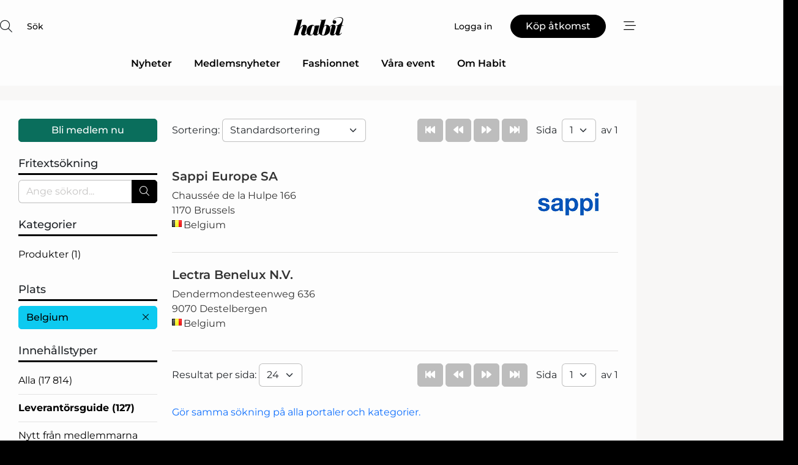

--- FILE ---
content_type: text/html; charset=utf-8
request_url: https://www.google.com/recaptcha/api2/anchor?ar=1&k=6LdasRwUAAAAAOAWkvok94EmD1GjREqoghAriL9L&co=aHR0cHM6Ly93d3cuaGFiaXQuc2U6NDQz&hl=sv&v=PoyoqOPhxBO7pBk68S4YbpHZ&size=normal&anchor-ms=20000&execute-ms=30000&cb=p37lv7lwfepe
body_size: 49434
content:
<!DOCTYPE HTML><html dir="ltr" lang="sv"><head><meta http-equiv="Content-Type" content="text/html; charset=UTF-8">
<meta http-equiv="X-UA-Compatible" content="IE=edge">
<title>reCAPTCHA</title>
<style type="text/css">
/* cyrillic-ext */
@font-face {
  font-family: 'Roboto';
  font-style: normal;
  font-weight: 400;
  font-stretch: 100%;
  src: url(//fonts.gstatic.com/s/roboto/v48/KFO7CnqEu92Fr1ME7kSn66aGLdTylUAMa3GUBHMdazTgWw.woff2) format('woff2');
  unicode-range: U+0460-052F, U+1C80-1C8A, U+20B4, U+2DE0-2DFF, U+A640-A69F, U+FE2E-FE2F;
}
/* cyrillic */
@font-face {
  font-family: 'Roboto';
  font-style: normal;
  font-weight: 400;
  font-stretch: 100%;
  src: url(//fonts.gstatic.com/s/roboto/v48/KFO7CnqEu92Fr1ME7kSn66aGLdTylUAMa3iUBHMdazTgWw.woff2) format('woff2');
  unicode-range: U+0301, U+0400-045F, U+0490-0491, U+04B0-04B1, U+2116;
}
/* greek-ext */
@font-face {
  font-family: 'Roboto';
  font-style: normal;
  font-weight: 400;
  font-stretch: 100%;
  src: url(//fonts.gstatic.com/s/roboto/v48/KFO7CnqEu92Fr1ME7kSn66aGLdTylUAMa3CUBHMdazTgWw.woff2) format('woff2');
  unicode-range: U+1F00-1FFF;
}
/* greek */
@font-face {
  font-family: 'Roboto';
  font-style: normal;
  font-weight: 400;
  font-stretch: 100%;
  src: url(//fonts.gstatic.com/s/roboto/v48/KFO7CnqEu92Fr1ME7kSn66aGLdTylUAMa3-UBHMdazTgWw.woff2) format('woff2');
  unicode-range: U+0370-0377, U+037A-037F, U+0384-038A, U+038C, U+038E-03A1, U+03A3-03FF;
}
/* math */
@font-face {
  font-family: 'Roboto';
  font-style: normal;
  font-weight: 400;
  font-stretch: 100%;
  src: url(//fonts.gstatic.com/s/roboto/v48/KFO7CnqEu92Fr1ME7kSn66aGLdTylUAMawCUBHMdazTgWw.woff2) format('woff2');
  unicode-range: U+0302-0303, U+0305, U+0307-0308, U+0310, U+0312, U+0315, U+031A, U+0326-0327, U+032C, U+032F-0330, U+0332-0333, U+0338, U+033A, U+0346, U+034D, U+0391-03A1, U+03A3-03A9, U+03B1-03C9, U+03D1, U+03D5-03D6, U+03F0-03F1, U+03F4-03F5, U+2016-2017, U+2034-2038, U+203C, U+2040, U+2043, U+2047, U+2050, U+2057, U+205F, U+2070-2071, U+2074-208E, U+2090-209C, U+20D0-20DC, U+20E1, U+20E5-20EF, U+2100-2112, U+2114-2115, U+2117-2121, U+2123-214F, U+2190, U+2192, U+2194-21AE, U+21B0-21E5, U+21F1-21F2, U+21F4-2211, U+2213-2214, U+2216-22FF, U+2308-230B, U+2310, U+2319, U+231C-2321, U+2336-237A, U+237C, U+2395, U+239B-23B7, U+23D0, U+23DC-23E1, U+2474-2475, U+25AF, U+25B3, U+25B7, U+25BD, U+25C1, U+25CA, U+25CC, U+25FB, U+266D-266F, U+27C0-27FF, U+2900-2AFF, U+2B0E-2B11, U+2B30-2B4C, U+2BFE, U+3030, U+FF5B, U+FF5D, U+1D400-1D7FF, U+1EE00-1EEFF;
}
/* symbols */
@font-face {
  font-family: 'Roboto';
  font-style: normal;
  font-weight: 400;
  font-stretch: 100%;
  src: url(//fonts.gstatic.com/s/roboto/v48/KFO7CnqEu92Fr1ME7kSn66aGLdTylUAMaxKUBHMdazTgWw.woff2) format('woff2');
  unicode-range: U+0001-000C, U+000E-001F, U+007F-009F, U+20DD-20E0, U+20E2-20E4, U+2150-218F, U+2190, U+2192, U+2194-2199, U+21AF, U+21E6-21F0, U+21F3, U+2218-2219, U+2299, U+22C4-22C6, U+2300-243F, U+2440-244A, U+2460-24FF, U+25A0-27BF, U+2800-28FF, U+2921-2922, U+2981, U+29BF, U+29EB, U+2B00-2BFF, U+4DC0-4DFF, U+FFF9-FFFB, U+10140-1018E, U+10190-1019C, U+101A0, U+101D0-101FD, U+102E0-102FB, U+10E60-10E7E, U+1D2C0-1D2D3, U+1D2E0-1D37F, U+1F000-1F0FF, U+1F100-1F1AD, U+1F1E6-1F1FF, U+1F30D-1F30F, U+1F315, U+1F31C, U+1F31E, U+1F320-1F32C, U+1F336, U+1F378, U+1F37D, U+1F382, U+1F393-1F39F, U+1F3A7-1F3A8, U+1F3AC-1F3AF, U+1F3C2, U+1F3C4-1F3C6, U+1F3CA-1F3CE, U+1F3D4-1F3E0, U+1F3ED, U+1F3F1-1F3F3, U+1F3F5-1F3F7, U+1F408, U+1F415, U+1F41F, U+1F426, U+1F43F, U+1F441-1F442, U+1F444, U+1F446-1F449, U+1F44C-1F44E, U+1F453, U+1F46A, U+1F47D, U+1F4A3, U+1F4B0, U+1F4B3, U+1F4B9, U+1F4BB, U+1F4BF, U+1F4C8-1F4CB, U+1F4D6, U+1F4DA, U+1F4DF, U+1F4E3-1F4E6, U+1F4EA-1F4ED, U+1F4F7, U+1F4F9-1F4FB, U+1F4FD-1F4FE, U+1F503, U+1F507-1F50B, U+1F50D, U+1F512-1F513, U+1F53E-1F54A, U+1F54F-1F5FA, U+1F610, U+1F650-1F67F, U+1F687, U+1F68D, U+1F691, U+1F694, U+1F698, U+1F6AD, U+1F6B2, U+1F6B9-1F6BA, U+1F6BC, U+1F6C6-1F6CF, U+1F6D3-1F6D7, U+1F6E0-1F6EA, U+1F6F0-1F6F3, U+1F6F7-1F6FC, U+1F700-1F7FF, U+1F800-1F80B, U+1F810-1F847, U+1F850-1F859, U+1F860-1F887, U+1F890-1F8AD, U+1F8B0-1F8BB, U+1F8C0-1F8C1, U+1F900-1F90B, U+1F93B, U+1F946, U+1F984, U+1F996, U+1F9E9, U+1FA00-1FA6F, U+1FA70-1FA7C, U+1FA80-1FA89, U+1FA8F-1FAC6, U+1FACE-1FADC, U+1FADF-1FAE9, U+1FAF0-1FAF8, U+1FB00-1FBFF;
}
/* vietnamese */
@font-face {
  font-family: 'Roboto';
  font-style: normal;
  font-weight: 400;
  font-stretch: 100%;
  src: url(//fonts.gstatic.com/s/roboto/v48/KFO7CnqEu92Fr1ME7kSn66aGLdTylUAMa3OUBHMdazTgWw.woff2) format('woff2');
  unicode-range: U+0102-0103, U+0110-0111, U+0128-0129, U+0168-0169, U+01A0-01A1, U+01AF-01B0, U+0300-0301, U+0303-0304, U+0308-0309, U+0323, U+0329, U+1EA0-1EF9, U+20AB;
}
/* latin-ext */
@font-face {
  font-family: 'Roboto';
  font-style: normal;
  font-weight: 400;
  font-stretch: 100%;
  src: url(//fonts.gstatic.com/s/roboto/v48/KFO7CnqEu92Fr1ME7kSn66aGLdTylUAMa3KUBHMdazTgWw.woff2) format('woff2');
  unicode-range: U+0100-02BA, U+02BD-02C5, U+02C7-02CC, U+02CE-02D7, U+02DD-02FF, U+0304, U+0308, U+0329, U+1D00-1DBF, U+1E00-1E9F, U+1EF2-1EFF, U+2020, U+20A0-20AB, U+20AD-20C0, U+2113, U+2C60-2C7F, U+A720-A7FF;
}
/* latin */
@font-face {
  font-family: 'Roboto';
  font-style: normal;
  font-weight: 400;
  font-stretch: 100%;
  src: url(//fonts.gstatic.com/s/roboto/v48/KFO7CnqEu92Fr1ME7kSn66aGLdTylUAMa3yUBHMdazQ.woff2) format('woff2');
  unicode-range: U+0000-00FF, U+0131, U+0152-0153, U+02BB-02BC, U+02C6, U+02DA, U+02DC, U+0304, U+0308, U+0329, U+2000-206F, U+20AC, U+2122, U+2191, U+2193, U+2212, U+2215, U+FEFF, U+FFFD;
}
/* cyrillic-ext */
@font-face {
  font-family: 'Roboto';
  font-style: normal;
  font-weight: 500;
  font-stretch: 100%;
  src: url(//fonts.gstatic.com/s/roboto/v48/KFO7CnqEu92Fr1ME7kSn66aGLdTylUAMa3GUBHMdazTgWw.woff2) format('woff2');
  unicode-range: U+0460-052F, U+1C80-1C8A, U+20B4, U+2DE0-2DFF, U+A640-A69F, U+FE2E-FE2F;
}
/* cyrillic */
@font-face {
  font-family: 'Roboto';
  font-style: normal;
  font-weight: 500;
  font-stretch: 100%;
  src: url(//fonts.gstatic.com/s/roboto/v48/KFO7CnqEu92Fr1ME7kSn66aGLdTylUAMa3iUBHMdazTgWw.woff2) format('woff2');
  unicode-range: U+0301, U+0400-045F, U+0490-0491, U+04B0-04B1, U+2116;
}
/* greek-ext */
@font-face {
  font-family: 'Roboto';
  font-style: normal;
  font-weight: 500;
  font-stretch: 100%;
  src: url(//fonts.gstatic.com/s/roboto/v48/KFO7CnqEu92Fr1ME7kSn66aGLdTylUAMa3CUBHMdazTgWw.woff2) format('woff2');
  unicode-range: U+1F00-1FFF;
}
/* greek */
@font-face {
  font-family: 'Roboto';
  font-style: normal;
  font-weight: 500;
  font-stretch: 100%;
  src: url(//fonts.gstatic.com/s/roboto/v48/KFO7CnqEu92Fr1ME7kSn66aGLdTylUAMa3-UBHMdazTgWw.woff2) format('woff2');
  unicode-range: U+0370-0377, U+037A-037F, U+0384-038A, U+038C, U+038E-03A1, U+03A3-03FF;
}
/* math */
@font-face {
  font-family: 'Roboto';
  font-style: normal;
  font-weight: 500;
  font-stretch: 100%;
  src: url(//fonts.gstatic.com/s/roboto/v48/KFO7CnqEu92Fr1ME7kSn66aGLdTylUAMawCUBHMdazTgWw.woff2) format('woff2');
  unicode-range: U+0302-0303, U+0305, U+0307-0308, U+0310, U+0312, U+0315, U+031A, U+0326-0327, U+032C, U+032F-0330, U+0332-0333, U+0338, U+033A, U+0346, U+034D, U+0391-03A1, U+03A3-03A9, U+03B1-03C9, U+03D1, U+03D5-03D6, U+03F0-03F1, U+03F4-03F5, U+2016-2017, U+2034-2038, U+203C, U+2040, U+2043, U+2047, U+2050, U+2057, U+205F, U+2070-2071, U+2074-208E, U+2090-209C, U+20D0-20DC, U+20E1, U+20E5-20EF, U+2100-2112, U+2114-2115, U+2117-2121, U+2123-214F, U+2190, U+2192, U+2194-21AE, U+21B0-21E5, U+21F1-21F2, U+21F4-2211, U+2213-2214, U+2216-22FF, U+2308-230B, U+2310, U+2319, U+231C-2321, U+2336-237A, U+237C, U+2395, U+239B-23B7, U+23D0, U+23DC-23E1, U+2474-2475, U+25AF, U+25B3, U+25B7, U+25BD, U+25C1, U+25CA, U+25CC, U+25FB, U+266D-266F, U+27C0-27FF, U+2900-2AFF, U+2B0E-2B11, U+2B30-2B4C, U+2BFE, U+3030, U+FF5B, U+FF5D, U+1D400-1D7FF, U+1EE00-1EEFF;
}
/* symbols */
@font-face {
  font-family: 'Roboto';
  font-style: normal;
  font-weight: 500;
  font-stretch: 100%;
  src: url(//fonts.gstatic.com/s/roboto/v48/KFO7CnqEu92Fr1ME7kSn66aGLdTylUAMaxKUBHMdazTgWw.woff2) format('woff2');
  unicode-range: U+0001-000C, U+000E-001F, U+007F-009F, U+20DD-20E0, U+20E2-20E4, U+2150-218F, U+2190, U+2192, U+2194-2199, U+21AF, U+21E6-21F0, U+21F3, U+2218-2219, U+2299, U+22C4-22C6, U+2300-243F, U+2440-244A, U+2460-24FF, U+25A0-27BF, U+2800-28FF, U+2921-2922, U+2981, U+29BF, U+29EB, U+2B00-2BFF, U+4DC0-4DFF, U+FFF9-FFFB, U+10140-1018E, U+10190-1019C, U+101A0, U+101D0-101FD, U+102E0-102FB, U+10E60-10E7E, U+1D2C0-1D2D3, U+1D2E0-1D37F, U+1F000-1F0FF, U+1F100-1F1AD, U+1F1E6-1F1FF, U+1F30D-1F30F, U+1F315, U+1F31C, U+1F31E, U+1F320-1F32C, U+1F336, U+1F378, U+1F37D, U+1F382, U+1F393-1F39F, U+1F3A7-1F3A8, U+1F3AC-1F3AF, U+1F3C2, U+1F3C4-1F3C6, U+1F3CA-1F3CE, U+1F3D4-1F3E0, U+1F3ED, U+1F3F1-1F3F3, U+1F3F5-1F3F7, U+1F408, U+1F415, U+1F41F, U+1F426, U+1F43F, U+1F441-1F442, U+1F444, U+1F446-1F449, U+1F44C-1F44E, U+1F453, U+1F46A, U+1F47D, U+1F4A3, U+1F4B0, U+1F4B3, U+1F4B9, U+1F4BB, U+1F4BF, U+1F4C8-1F4CB, U+1F4D6, U+1F4DA, U+1F4DF, U+1F4E3-1F4E6, U+1F4EA-1F4ED, U+1F4F7, U+1F4F9-1F4FB, U+1F4FD-1F4FE, U+1F503, U+1F507-1F50B, U+1F50D, U+1F512-1F513, U+1F53E-1F54A, U+1F54F-1F5FA, U+1F610, U+1F650-1F67F, U+1F687, U+1F68D, U+1F691, U+1F694, U+1F698, U+1F6AD, U+1F6B2, U+1F6B9-1F6BA, U+1F6BC, U+1F6C6-1F6CF, U+1F6D3-1F6D7, U+1F6E0-1F6EA, U+1F6F0-1F6F3, U+1F6F7-1F6FC, U+1F700-1F7FF, U+1F800-1F80B, U+1F810-1F847, U+1F850-1F859, U+1F860-1F887, U+1F890-1F8AD, U+1F8B0-1F8BB, U+1F8C0-1F8C1, U+1F900-1F90B, U+1F93B, U+1F946, U+1F984, U+1F996, U+1F9E9, U+1FA00-1FA6F, U+1FA70-1FA7C, U+1FA80-1FA89, U+1FA8F-1FAC6, U+1FACE-1FADC, U+1FADF-1FAE9, U+1FAF0-1FAF8, U+1FB00-1FBFF;
}
/* vietnamese */
@font-face {
  font-family: 'Roboto';
  font-style: normal;
  font-weight: 500;
  font-stretch: 100%;
  src: url(//fonts.gstatic.com/s/roboto/v48/KFO7CnqEu92Fr1ME7kSn66aGLdTylUAMa3OUBHMdazTgWw.woff2) format('woff2');
  unicode-range: U+0102-0103, U+0110-0111, U+0128-0129, U+0168-0169, U+01A0-01A1, U+01AF-01B0, U+0300-0301, U+0303-0304, U+0308-0309, U+0323, U+0329, U+1EA0-1EF9, U+20AB;
}
/* latin-ext */
@font-face {
  font-family: 'Roboto';
  font-style: normal;
  font-weight: 500;
  font-stretch: 100%;
  src: url(//fonts.gstatic.com/s/roboto/v48/KFO7CnqEu92Fr1ME7kSn66aGLdTylUAMa3KUBHMdazTgWw.woff2) format('woff2');
  unicode-range: U+0100-02BA, U+02BD-02C5, U+02C7-02CC, U+02CE-02D7, U+02DD-02FF, U+0304, U+0308, U+0329, U+1D00-1DBF, U+1E00-1E9F, U+1EF2-1EFF, U+2020, U+20A0-20AB, U+20AD-20C0, U+2113, U+2C60-2C7F, U+A720-A7FF;
}
/* latin */
@font-face {
  font-family: 'Roboto';
  font-style: normal;
  font-weight: 500;
  font-stretch: 100%;
  src: url(//fonts.gstatic.com/s/roboto/v48/KFO7CnqEu92Fr1ME7kSn66aGLdTylUAMa3yUBHMdazQ.woff2) format('woff2');
  unicode-range: U+0000-00FF, U+0131, U+0152-0153, U+02BB-02BC, U+02C6, U+02DA, U+02DC, U+0304, U+0308, U+0329, U+2000-206F, U+20AC, U+2122, U+2191, U+2193, U+2212, U+2215, U+FEFF, U+FFFD;
}
/* cyrillic-ext */
@font-face {
  font-family: 'Roboto';
  font-style: normal;
  font-weight: 900;
  font-stretch: 100%;
  src: url(//fonts.gstatic.com/s/roboto/v48/KFO7CnqEu92Fr1ME7kSn66aGLdTylUAMa3GUBHMdazTgWw.woff2) format('woff2');
  unicode-range: U+0460-052F, U+1C80-1C8A, U+20B4, U+2DE0-2DFF, U+A640-A69F, U+FE2E-FE2F;
}
/* cyrillic */
@font-face {
  font-family: 'Roboto';
  font-style: normal;
  font-weight: 900;
  font-stretch: 100%;
  src: url(//fonts.gstatic.com/s/roboto/v48/KFO7CnqEu92Fr1ME7kSn66aGLdTylUAMa3iUBHMdazTgWw.woff2) format('woff2');
  unicode-range: U+0301, U+0400-045F, U+0490-0491, U+04B0-04B1, U+2116;
}
/* greek-ext */
@font-face {
  font-family: 'Roboto';
  font-style: normal;
  font-weight: 900;
  font-stretch: 100%;
  src: url(//fonts.gstatic.com/s/roboto/v48/KFO7CnqEu92Fr1ME7kSn66aGLdTylUAMa3CUBHMdazTgWw.woff2) format('woff2');
  unicode-range: U+1F00-1FFF;
}
/* greek */
@font-face {
  font-family: 'Roboto';
  font-style: normal;
  font-weight: 900;
  font-stretch: 100%;
  src: url(//fonts.gstatic.com/s/roboto/v48/KFO7CnqEu92Fr1ME7kSn66aGLdTylUAMa3-UBHMdazTgWw.woff2) format('woff2');
  unicode-range: U+0370-0377, U+037A-037F, U+0384-038A, U+038C, U+038E-03A1, U+03A3-03FF;
}
/* math */
@font-face {
  font-family: 'Roboto';
  font-style: normal;
  font-weight: 900;
  font-stretch: 100%;
  src: url(//fonts.gstatic.com/s/roboto/v48/KFO7CnqEu92Fr1ME7kSn66aGLdTylUAMawCUBHMdazTgWw.woff2) format('woff2');
  unicode-range: U+0302-0303, U+0305, U+0307-0308, U+0310, U+0312, U+0315, U+031A, U+0326-0327, U+032C, U+032F-0330, U+0332-0333, U+0338, U+033A, U+0346, U+034D, U+0391-03A1, U+03A3-03A9, U+03B1-03C9, U+03D1, U+03D5-03D6, U+03F0-03F1, U+03F4-03F5, U+2016-2017, U+2034-2038, U+203C, U+2040, U+2043, U+2047, U+2050, U+2057, U+205F, U+2070-2071, U+2074-208E, U+2090-209C, U+20D0-20DC, U+20E1, U+20E5-20EF, U+2100-2112, U+2114-2115, U+2117-2121, U+2123-214F, U+2190, U+2192, U+2194-21AE, U+21B0-21E5, U+21F1-21F2, U+21F4-2211, U+2213-2214, U+2216-22FF, U+2308-230B, U+2310, U+2319, U+231C-2321, U+2336-237A, U+237C, U+2395, U+239B-23B7, U+23D0, U+23DC-23E1, U+2474-2475, U+25AF, U+25B3, U+25B7, U+25BD, U+25C1, U+25CA, U+25CC, U+25FB, U+266D-266F, U+27C0-27FF, U+2900-2AFF, U+2B0E-2B11, U+2B30-2B4C, U+2BFE, U+3030, U+FF5B, U+FF5D, U+1D400-1D7FF, U+1EE00-1EEFF;
}
/* symbols */
@font-face {
  font-family: 'Roboto';
  font-style: normal;
  font-weight: 900;
  font-stretch: 100%;
  src: url(//fonts.gstatic.com/s/roboto/v48/KFO7CnqEu92Fr1ME7kSn66aGLdTylUAMaxKUBHMdazTgWw.woff2) format('woff2');
  unicode-range: U+0001-000C, U+000E-001F, U+007F-009F, U+20DD-20E0, U+20E2-20E4, U+2150-218F, U+2190, U+2192, U+2194-2199, U+21AF, U+21E6-21F0, U+21F3, U+2218-2219, U+2299, U+22C4-22C6, U+2300-243F, U+2440-244A, U+2460-24FF, U+25A0-27BF, U+2800-28FF, U+2921-2922, U+2981, U+29BF, U+29EB, U+2B00-2BFF, U+4DC0-4DFF, U+FFF9-FFFB, U+10140-1018E, U+10190-1019C, U+101A0, U+101D0-101FD, U+102E0-102FB, U+10E60-10E7E, U+1D2C0-1D2D3, U+1D2E0-1D37F, U+1F000-1F0FF, U+1F100-1F1AD, U+1F1E6-1F1FF, U+1F30D-1F30F, U+1F315, U+1F31C, U+1F31E, U+1F320-1F32C, U+1F336, U+1F378, U+1F37D, U+1F382, U+1F393-1F39F, U+1F3A7-1F3A8, U+1F3AC-1F3AF, U+1F3C2, U+1F3C4-1F3C6, U+1F3CA-1F3CE, U+1F3D4-1F3E0, U+1F3ED, U+1F3F1-1F3F3, U+1F3F5-1F3F7, U+1F408, U+1F415, U+1F41F, U+1F426, U+1F43F, U+1F441-1F442, U+1F444, U+1F446-1F449, U+1F44C-1F44E, U+1F453, U+1F46A, U+1F47D, U+1F4A3, U+1F4B0, U+1F4B3, U+1F4B9, U+1F4BB, U+1F4BF, U+1F4C8-1F4CB, U+1F4D6, U+1F4DA, U+1F4DF, U+1F4E3-1F4E6, U+1F4EA-1F4ED, U+1F4F7, U+1F4F9-1F4FB, U+1F4FD-1F4FE, U+1F503, U+1F507-1F50B, U+1F50D, U+1F512-1F513, U+1F53E-1F54A, U+1F54F-1F5FA, U+1F610, U+1F650-1F67F, U+1F687, U+1F68D, U+1F691, U+1F694, U+1F698, U+1F6AD, U+1F6B2, U+1F6B9-1F6BA, U+1F6BC, U+1F6C6-1F6CF, U+1F6D3-1F6D7, U+1F6E0-1F6EA, U+1F6F0-1F6F3, U+1F6F7-1F6FC, U+1F700-1F7FF, U+1F800-1F80B, U+1F810-1F847, U+1F850-1F859, U+1F860-1F887, U+1F890-1F8AD, U+1F8B0-1F8BB, U+1F8C0-1F8C1, U+1F900-1F90B, U+1F93B, U+1F946, U+1F984, U+1F996, U+1F9E9, U+1FA00-1FA6F, U+1FA70-1FA7C, U+1FA80-1FA89, U+1FA8F-1FAC6, U+1FACE-1FADC, U+1FADF-1FAE9, U+1FAF0-1FAF8, U+1FB00-1FBFF;
}
/* vietnamese */
@font-face {
  font-family: 'Roboto';
  font-style: normal;
  font-weight: 900;
  font-stretch: 100%;
  src: url(//fonts.gstatic.com/s/roboto/v48/KFO7CnqEu92Fr1ME7kSn66aGLdTylUAMa3OUBHMdazTgWw.woff2) format('woff2');
  unicode-range: U+0102-0103, U+0110-0111, U+0128-0129, U+0168-0169, U+01A0-01A1, U+01AF-01B0, U+0300-0301, U+0303-0304, U+0308-0309, U+0323, U+0329, U+1EA0-1EF9, U+20AB;
}
/* latin-ext */
@font-face {
  font-family: 'Roboto';
  font-style: normal;
  font-weight: 900;
  font-stretch: 100%;
  src: url(//fonts.gstatic.com/s/roboto/v48/KFO7CnqEu92Fr1ME7kSn66aGLdTylUAMa3KUBHMdazTgWw.woff2) format('woff2');
  unicode-range: U+0100-02BA, U+02BD-02C5, U+02C7-02CC, U+02CE-02D7, U+02DD-02FF, U+0304, U+0308, U+0329, U+1D00-1DBF, U+1E00-1E9F, U+1EF2-1EFF, U+2020, U+20A0-20AB, U+20AD-20C0, U+2113, U+2C60-2C7F, U+A720-A7FF;
}
/* latin */
@font-face {
  font-family: 'Roboto';
  font-style: normal;
  font-weight: 900;
  font-stretch: 100%;
  src: url(//fonts.gstatic.com/s/roboto/v48/KFO7CnqEu92Fr1ME7kSn66aGLdTylUAMa3yUBHMdazQ.woff2) format('woff2');
  unicode-range: U+0000-00FF, U+0131, U+0152-0153, U+02BB-02BC, U+02C6, U+02DA, U+02DC, U+0304, U+0308, U+0329, U+2000-206F, U+20AC, U+2122, U+2191, U+2193, U+2212, U+2215, U+FEFF, U+FFFD;
}

</style>
<link rel="stylesheet" type="text/css" href="https://www.gstatic.com/recaptcha/releases/PoyoqOPhxBO7pBk68S4YbpHZ/styles__ltr.css">
<script nonce="Gly08R3DeSPh246xz-j2_A" type="text/javascript">window['__recaptcha_api'] = 'https://www.google.com/recaptcha/api2/';</script>
<script type="text/javascript" src="https://www.gstatic.com/recaptcha/releases/PoyoqOPhxBO7pBk68S4YbpHZ/recaptcha__sv.js" nonce="Gly08R3DeSPh246xz-j2_A">
      
    </script></head>
<body><div id="rc-anchor-alert" class="rc-anchor-alert"></div>
<input type="hidden" id="recaptcha-token" value="[base64]">
<script type="text/javascript" nonce="Gly08R3DeSPh246xz-j2_A">
      recaptcha.anchor.Main.init("[\x22ainput\x22,[\x22bgdata\x22,\x22\x22,\[base64]/[base64]/[base64]/[base64]/[base64]/UltsKytdPUU6KEU8MjA0OD9SW2wrK109RT4+NnwxOTI6KChFJjY0NTEyKT09NTUyOTYmJk0rMTxjLmxlbmd0aCYmKGMuY2hhckNvZGVBdChNKzEpJjY0NTEyKT09NTYzMjA/[base64]/[base64]/[base64]/[base64]/[base64]/[base64]/[base64]\x22,\[base64]\\u003d\x22,\x22HC53wpo9TsKFbMK7HwDDj2nDvMKULsOlesOvWsKmZmFCw484wpsvw4FxYsOBw4TCt13DlsOtw7fCj8Kyw4vChcKcw6XCh8OUw6/DiC5VTntDY8K+wp4yT2jCjQPDoDLCk8K8K8K4w60YbcKxAsKPecKOYGp4NcOYPWtoPyPCmzvDtDZrM8Ovw43DjMOuw6Y1K2zDgGEQwrDDlCLCs0BdwobDiMKaHDDDg1PCoMOCKHPDnlTCmcOxPsOoRcKuw53DqsKewos5w43CqcONfC/CnSDCjVjCg1Npw6rDoFAFf3IXCcOqZ8Kpw5XDt8KuAsOOwqkyNMO6wpnDpMKWw4fDkcK+wofCoA7CuArCuHdxIFzDvR/ChADCqsO7McKgdnY/JU3CisOIPX/DksO+w7HDtcORHTIKwoPDlQDDncKYw65pw7wOFsKfAsKqcMK6GRPDgk3CjcOkJE5Fw6lpwqtEwovDulsEcFc/OMOfw7FNRxXCncKQYsK4B8Kfw6xBw7PDvBTCvlnChR/DtMKVLcK1PWprKDJadcKgFsOgEcO1KXQRw6jCuG/DqcOcdsKVwpnCmcOHwqpsecKIwp3CsyrCkMKRwq3ClAtrwpthw7bCvsKxw5LCrn3Dmzg2wqvCrcKmw4wcwpXDvAkOwrDCmXJZNsOLGMO3w4diw512w57ClcOUAAlhw4hPw73CqGDDgFvDiV/Dg2wJw61iYsKmZX/DjCQmZXI2bcKUwpLCoSp1w4/Dg8O1w4zDhGNZJVUIw6LDskjDuks/[base64]/DjMKgw7TClcKKf8Omwo4qbg8uUyLClRjCgsOqGcKrb2zCg3xJfMKPwrh3w6ZfwqTCoMOnwp3CkMKCDcOQcAnDt8O5wr3Cu1dZwp8oRsKXw7hPUMOYG07DumvChjYJKMKraXLDgMKgwqrCrxHDhTrCq8KXf3FJwrbCjjzCi1PCkCB4FcKaWMO6HHrDp8KIwo/DpMK6cSzCpXU6PcOhC8OFwrlsw6zCk8OtMsKjw6TCrwfCog/Cr0URXsKeRTMmw6XCoRxGdsOSwqbChUzDozwcwqJOwr0zAk/CtkDDnE/[base64]/W8Ksw63CkMOGBDjCnsO+fMKLXcKowoknw5NFw6PCncOTw4l9wrjDmsKOwqclwrLDvEnDoyg2wosEwrlGw5zDuhxsFMK+w5/DjMOEek4DbMKFw59ow57DnGIlwp/DncKqwoHCrMKDwrbCk8OkPcKNwpppwqB4wptQw7vCizcXwpTClQ7DkUDDlT17QMOwwqprw7AjFMOYwqfDmMKAXxjDvydqXl/CgcOTNcOkwoDDuRHDlGQqY8Kyw71ww7FMBRM3w4nDpsKbYcOGWsKHwoF0wpfDkWLDjsO9fDXDuxvDsMO/w6FNNjvDh1ZZwqcNwrUuOlrDtMOvw7N9c1fCuMKkaArDsEEwwpzCgyDDrWzDpAwAworDuhXDvjVuEkBEw5LCjQfCusKSc1xKQ8KWXlTCvcK8w63DghHDmsKNUmpfw6dXwpdTYB7CpCvDiMOuw4orw47CqDXDmgpfwp/DnQthB2MjwpR2w4nCs8OFw4l1w6lOY8KPVjtHfhd4eyrDqMKFwqJMwocRw5LChcOxHMKdLMKYGE/DuHbDjsODPBoFKz9jw6ZLRnnDusKCAMKowrXDtwnCoMKdwrTCksK9wrTDuX3Cj8KAAQ/DjMKPwonCs8K1w7jDhcKoZC/[base64]/wpLCrQ3ChgjDjSsmw6fDmMKawoQOw75iPmfCosKhw6vDlsO+RsOAIcOVwpxqw7odWz/DpsKowrjCoygXX3bCkcOoSsKsw6V3wr7Cu2BlEcOYEsK2eWvCqlEeHk/[base64]/[base64]/[base64]/[base64]/[base64]/WBM8ZcO9GCTDuSoBFMKbw53CqsK1PGXDm0jDosOVwq7CvcKvWcKOw5PCvg/CkMKOw49LwrsiMzTDoD5Gw6Bnwr0dAkBgw6fDjMKrGcO0cnbChFMLwqvDkcOaw4DDgGNFw7TDqcOac8KMUCVEZjvDrWYATcKTwqPDsWIZGmt0Uy3ClWrDhkNSwoAea13CrzvDpE5QOsO4w6TDgVbDmcOca3pBw7lFIWNIw4TDlcO6wrEvw4Yvw4VtwpjDrgsrfn/CtmscMsK2GcKBw6LDuWLDjQTCgwoFSsK0woFvBjHCtsKBwoHCmwrCk8OSw6HDu2xfLSTDkDPDjMKJwoIpw5fCkSgywqnDqA96w43Du0JtKMK4Q8O4AsKcwpIIw5LDkMO/b0vDkSfDuwjCvXrDilPDnGLCmwnCj8KlGMKuI8KaHcOfZ1bCjVx+wrHChTcJOUc/[base64]/csOnwrHCjy13w416dcOUNcKjw4lzw7h+UMO7TMKPUcORFMOdw4Q3IzbCvmXDisK+w7rDssOUPsKvw4XDkMOQw41xOMOmDsOLw4MIwoJdw7RLwpBgwoXDhsONw7/DshhkT8OoO8O8w6Ztwo7CqMKSw7k3dn5Xw47DnGZKXh/Cgn5ZFsKCw4piworCpVAowpHCphfCisOKw4/DjMOhw6vCksKNwplEesKtfC/ChMOMQcKpWsKIwr4hw6DDv3Y8wobDrXF8w6/DhGpaVFbDkVXCh8OUwqHDj8O1wosdT3BqwrLCh8K9SsOIw4Buw6PDrcO2w5PDo8OwFMO0wrrDiVwjwo1bVVIswrkOR8ORAiFLw7tswoDCo2k/[base64]/Co3x3F07DjnDCj8KfwofCicKUw6MKGcO/WMO9wpPDnCbCjHbChxLDgCnCvkrCsMKiw7Vhw5FPw7ogPSzCosO+w4DDiMKgw5/[base64]/[base64]/wo9XQMKACwcyw4bCjsOLw4TDrRVtW2LCth94IsKBd2nCiEDDoH7CpsKpTcOHw4nDnsOkXcO+c3nCp8OGwpxVw4EXN8Orwr7CuyDCq8KiMz9Pw5RCwpbCgRHDoQPCvjAewrZZOQzCuMO+wqLCt8KyccOcwqvCmgHDlzhrXgXCvw0PZ0dawo/Cr8KHdsKQw7dfw5XDnWLDscKDD0fCu8OtwqPCn0QMw5FCwqrDo1DDgMOTwqc6wqMwESXDjyzCtcKow6snw5HClsKHwrnCjcKKCQM+wpPDhwFMI2fCu8K1MsO5OsOzw6h9bsKBCcKbwowhMWxfHyR/woLDiV7CumEiFsO+alzDusKIKkjDsMK4NcOdw7B3GmPCij9aTRPDj0BrwrtwwrbDh0INw5deCsKQSRQYHMOKwo4hwqpcSD9OBsOXw7NuR8KuRsOfU8OOShvCiMOiw6kiw5LDk8Omw6/DsMOVRSzDl8OzCsO9LsOFKSXDgi/[base64]/[base64]/w4nCh8OkV8K1ckMgw4Nsb8OzwohzH8KdH8O8wrkbwrvDtGFBJMK1OsKECUTDhMO3ZsOXw6LDsAURKXdDDF4gDwwtw4fDoyZ/N8OCw4rDisOrw57Dr8OUfsOxwo/Dt8Kyw4HDvRdCbMO4a1jDkMOSw5Ysw4rDkcOEBcKtOzXDnjPCmE4pw43CtMKYw6JlGncCGsOoOF7ClcOUwqHDpFhqecKMYAXDhDdnw6LCgcK8QS/DpDR1w5fCkwnCuBNQL2XClQggRi5QK8Kaw7DCgy7DncKjB2Iawr50wpHCsngBAsKtPQfDtAcww4XCiVU2b8OLw5nCnwZrUhTCtcKQfGoQcCnCtnlcwolrw5QSXldawqQFPsObN8KPBjUQIGdbwojDksKEUU7DhDsEVQTCq2FuY8KSD8KVw6B3Qx5Cw5MEwoXCqT/CrsKlwoBHdX3DnsKPD3vDmCt7w4N+OBZQJBxTwq/Dg8OQw5nChcKTw6XDjmvCnV1EOcO5wpN3UMKWMUfCuXpIwpzDssK/wojDmcODw7rDk3HCtx3DksKbwqhtwrzCsMONflx8cMK4w4jDtFjDtAbDjwfDr8K2Ok9fFk1EaBJAw6EHw5sIwrzDmsK5w5RZw7rDpR/CrkfDg2sTK8KOSj5aKMKWVsKdwqLDoMK+UU9Gw5/DhcKkwpVZw4PDs8K/[base64]/DjH7DiyhzBcOddCBywobCpzHDmsOLC8K6SMOdC8K4w5nCp8Kcw6Y3GTYswpDDgMOrwrTDosKDw5QGWsK8b8Oaw5lEwovDs2/Cn8KmwpzCokLDhQ5JFTjCrMKKw6kMw4nCnl3CjcOUYcOXFMKhwrvDg8OIw7ZAwrbCgxzCjcKswqTCrmnCrsOnNcORDcOUdQrCiMK5dcO2GnRYwqFiw7DDh3fDg8OfwrZWw6YGQ0Nzw6DDo8Kow7LDrMO2woPDssKPw69/wqwXPcOKaMOhw6vCrsKTw6HDjMKWwqsow7vDkB9QZF8OXsOxwqcGw4/CsFDDlQfDpsKAwovDqhTChMOYwppWwpjDjU7DrSE3wq9TOsKHKsOGeXPDk8O9w6Q8IMOWVxsTMcK+wrZHwojDinTDrsK/[base64]/ClFE/[base64]/wqXCjMOGw7LDhsOTw5LDgEhgCcOEfTXDkh02w4TCmD5Swr9MMEvCnzvCpHDCq8OhW8OBF8OqXsO6LzRgBW8Xw69kDMK/w6XCp1hxwotfwpHDtMKyOcKrw7pLwqnDlk3CqSY7KyPDlW3CiT45w5FKw5VKbEfCusOhw4rCoMK4w4gTw5jDt8OUw7kZwppfVMOiccKhJMOne8Ktw5PCrsKMwojDj8KpPB02PiQjw6DDisKyVk3DlBB1OcO1O8O5w4/CssKNHcKKa8K2wonCoMOHwo/DjcOoKiVMw5YWwrYTBsOZBcO5ZMOTw4VFasK8AE3CuWLDncKhwoINa0fCuBTDpcKeRsOqXcOlNsOAw51EUcOyfm0jZ3LCt0bDvsKLwrRmGEPCnSNXbHliaSFCPcOOwrTDrMO/WMOLFlJ3KxrCjsOTcsKsCcKSw6VafMOywqc+KMKkw4trNQVVa3AUWjsyfsO+NnfCiE/CtVU1w6FRwpTClcOyGGkew5peOcKuwqTCi8Kewq/CrcOEwrPDvcKkG8O/woUMwpPCpGTClMKdYcO8TMO/TCLChkxDw5kddcOkwonDg0V7wos3RsO6KTrDucOnw6JhwqzDhkAYw6bCoFElwp3DjTwJw5o7wqNWe13CkMKmA8Krw6gIwrbCucKMw4fCmnfDqcKrasKNw4zDosKDHMOawqDCr03CgsO3SwXDuX0AWsOYwpjCpMO/Ihxiw6JfwqUvPD4eH8OJw4DDlMKRwpHCj1bCjMKHw6JNNhTCn8K2Z8Kaw57CjSUNwobCs8O0wo8rOMK0wp9PLcOcCy/[base64]/w5bDsRvCnVTDncO2wrzClynDhsO0woHClcKSw51Gw7fDrFASTWQVwoVqYsO9ZMKDC8KUwrhFagfCnVHDjRfDvcK3ImzDu8KawoHCoy86w6DCtMOMOhvCh2Rqc8KTeiPDn1Q+MX91DsOdCms3GUvDpG/DhWnDo8KRw5PDqMO6IsOibmzCq8KPPU5YMMKyw7pSEjzDmXt+DMKQwqjCssOjOMOew5vCtCHDmMOuw51PwoHDowDDncOXw4FCwrQUwoLDhcK1BcKMw6FVwpLDuA3DhSdgw4/DvQPCgwfDocOTJMKlc8K3JGhhwq1iwqYtw5DDmB9CZyYAwq5nBMKqOHwmwonCoCQgTTPCvsOAKcO3wplnw5fChcO3V8ORw5HDi8K4SSPDvMKOT8OEw7jDlHJgwplww5TCs8KqegxUwrXDv2FTw4PDvX3Dnnp8QyvCu8Kcw5vCmQ9/w67Dh8Kvc09kw7zDiyF2wrrCnQhbw6bCncOKNsKHw4pOwo8wTMO0PDXDqcKjXMKsfy3DsV5lDmwoMVHDnWo+H27Di8OrJnoEw7J3wpEwB3cSEsO4wrXCuhHChMO/ewfCvsKrJkU3wpVPwqZse8KeVsOSwp81wr7CscOTw7gAwq1KwqwXHCLDqy3Co8KJJ298w7/CtQHDnMK8wpANBMKRw5DCkVEXeMKQZWjCgMOnf8Oow6Q6w5V/w61iw6M/YsO6QR1KwrFUw5jDqcOmWkFvw5jCkHhFMsKzw5zCm8KAw5A9Z1bCqcKJecODGxrDqCTDikfCtsK/[base64]/CrATCr8O9wonDuS3DikDCmcOrwqLCocK6UcOOwqJYLC8memzChHDCgnN5w6/DgcKRUyAESMOewqbCuULCgRdtwq/CukhEacKBJXjCgDPCvMK3A8O/FRzDrcOgT8KdE8K7w7TCsD0rJSfDticVwox7wqHDg8KQRMO5NcK/MsKUw5zDi8ORwqxUw4Ynw5bDrkXCvRgzeGlpw6oMw53CmTElSG4SeiVCwokaamZ9McOFwpHCpQDCliIhBsOjw5hYw6kOwqvDhsOqwpAeCHbDrMOxJ1LClU8hwq18wonCh8KNU8K/wrV3wonCiWplHMObw6zCuGPDgzjDgMKfw4lvwoZsJX1pwo/[base64]/DkcOtH8KzAUAPw5zDvX0BWy4fw7EuwpkjN8OZCcKkHzrDnMKxVlXDo8OsLXDDsMOxEhp1GQoMYMKuwoUHFWtawpp9Bi7CpE4JBj9bX11Beh7Di8KJwqfCrMOHWcOTIlXCkxXDlcKBX8Kbw4/DpGARciMGw5jCgcOsEGXCmcKXwrZVTcOmw4EDwpTCiw3CkMOuSjBPEQoAHsKkeExRw5vDiRrCtW3CoCzDt8Kpwp7DvitOSz8Mw73Ckk5/wqRww4ANKMOORgjDm8KncsOswo55cMOXw5zChsKQejHDisKPwpsVw5LCusOkQiQuDMKYwqHDqsKlwqgWDFBPOBxBwpDCnsKEwojDvcKbVMOSDcOmwqfDnMO3eDRew7ZHw7RxXX93w7jCqhLCoRsIXcKhw5xUFgQqwp7CkMKzA3/[base64]/wpXDsQgbM8OTw6vDlQrDvzwGwpoQw4/CuMK+w4lFD18jOsKRLMOjJsKWwpNAw6TDgMKhw5BHPzsmTMKaDBhUZToUw4PDjibCh2RNaTFlwpHCgTYEw7vCiUEdw7/DtCLCqsKVH8OnWXIRwpnDkcK2wpDDrMK6w6nDqMONw4fDmMK7wqPClVHDkEFTw710w4zCk1zDhMK5Xk4paj8Tw5Y3CnhfwoUSCsOLMD5zewfDnsKsw7jDjsOtwq5kw4whwrJBLh/DuFLCtcOaYiBpw5xLBcOGccOdwp03d8K9wrYFw7lHLAMfw5Qlw60YecO9LmDCgDDCjCYYwrjDicKHwobCncKmw5DDtwDCtH/DkcK1YcKQw6bChsKnNcKFw4HCoSBAwq0XEcKPw7wAwq1dwo3CpMKkFcKxwrFuw5AvVyrDssORwqLDlFgiwqzDm8KdPsOowpIxwq3Dg3bDlcKEw4HCusKHBUTDkirDsMOBw7gCwoTDl8KNwpkfw7AYDlvDpn/CnnvCmcOOHMKBw5k2LzTDrMOAwoJ1IA7DksKgwr7DkALCu8Oiw4PChsO/cnwxeMKeCgLCmcO4w74TEsOpw5ZXwpFAw73CqMOhM3bCkMKxbjM1b8OTw657TlNuN3/CsEXCmV5OwpNSwpZoIho1CsO2w4xWTDfCkyXDtHEPw4dtdQrCu8OVI2bDo8KzUVrCkcKOw5BhAXEMSxglXivCuMOmwr3Cox3CtMO/[base64]/DtEDDlsO9E8Ouw4xgbVcOMRnDqWZ3wqrDmCt1WsOVwr7Cv8OQaAUXwoIcwqHDin/Dg3oGwo1IX8OGNDJww47Dkm3CjBxAIW3CnRNPZcKtL8OCwrnDlVBPw75fb8Oew4bDrsKWBMKxw7LDuMKnw5RGw70GTsKUwqfDtMKgMRtBS8Oad8OaH8KswqJ7BHwCwo8gwotrdjYsbCzDtGM6KsKnciw0R3h8w5tzIsK/w7jCs8O4KTEuw5toNMKDF8KDwqg/QALCu2s5IsK9UC3CqMOwEsOew5d+e8Krw4PDjA0dw7I1wqZjccKIMg/CgsOcCsKjwr/Dk8O2wo0SfEvCp3vDsTMUwrwMw4XCi8KlQFDDvMOzFG7DnsOYQsKHVz7CmABcw59XwprDuzgjSMOyGCECwqMGdMOfwpvDimvCtELDtRjCvcOMwpbDvcK+WsOCVHwNw5gIWn1iUMOTf1fDpMKnJsKjw4I5MT3DtR0FWELDvcKHw7EHcMKwFidPw6V3woEQwpExw5/CvHfCtcKNERA+YcOBesOvccOAZkh0wq3Dnl8qw5Y/X1fDi8OkwrkhVEVrw7oHwoLCl8KjPsKLAyc3fXvCv8KQasO8bMOMcWsOOk7DtsKYbsOsw5rDsyDDmmYAJ3TDtDouRXE8w6HCgiXDhz3DiV7CosOIw4nDjsKuNsODOMOmw4xMHGlALcOFw7fDusKsUMKhG1N5GMOnw7tBw7TDiUJGwq7DmMOgwqIOwrpfw5/[base64]/CtMOcPy7DjVVcUXAXw6/[base64]/[base64]/CvQtnwpQSesK0wo/DpcKtw5XDrizDnA4aN8KkVRpdw6rDjcKzbcOMw55xw41pwpfDpH/[base64]/LGsSwobDpMO8DlE3fjHCvMKbwpoDJHEFXB7DqcKCwrnDosO0w5LDtQbCocO8w6HCugtdwpbDqcK+w4bCmMKleEbDrMKfwqhuw6ckwrrDmsO0w59pw5lfExpaOsOzFCPDjiDCnsKHfcOfNMKqw5zDh8K/JsO/w5QfHMO0Th/CniE+wpUsZ8OHWcKOMU1Ew5VRG8K9M0vDj8KOAU3DtMKJNMOVU0TCg1l9OibCgDrCo1xodsOoc0kmw5PDugDCsMOrwrUvw79iwqzDqcOaw55UYWjDqMOLw7TDjHHDgsKAfcKFwqjDq2/Cun3Du8O0w73Dsj5wP8KnAyXCpwPCqsO2w4PDogc5aHnDkGHDrcOHJcK0w77DnAHConXCuwhAw7jCjsKYTkbChDs5QxPDp8OnTcO3B3fDvzfDk8KIR8KdPcObw5DCrFgow5DDoMKSEClkw5HDnBTDpElgwqpDwrTDuDJVeSjCt2nCqgwpCn7DvifDt3/CqAPDmw0zOQhzL0DDj1sGFTsFw75GTsOqWktZQkPDvRxhwpZ9ZsOUZcOSXnBSScOOwo3CrmJ2R8KXSMOlSsOPw6kbw55bw67CsXYvwrFewqfDrwnCo8OKOV7CqjIdw5rCvsKBw5JYw5F0w6l9CcK3wpRew4vDqG/[base64]/CjjwkJCbCv8Oww6c4Hm18EGXCoQfCvm9Owohiw6bDrHM/wr/CjD3DoCbCl8K8YyXDuGbDgQxhegjDssKtS0wUwqHDvEnDtE/Du1dZw5PDvcOywpTDtG5Rw6orcMOoKMOMw57Cn8OwdMKnUcO6wrTDpMKldMOvIMOIA8OjwrvCncKZw6kSwpLDpw0Ww4xFwrw0w4okwrjDgDvDuSHClcKXwq/Cmj5Iw7PDpsObZmZDwrfCpG/Ctw/DtV3DnlZRwrUow70jw7MPDHk1PVAlfcO0XsKAwp4Ew7nDsA9TeWYnw5nCmMKjBMKdVhIPwpjDssOAw4XDvsOPw5gZw6rDtMKwFMKyw6PDtcK9aAF5w4/CgnzDhSTCiRDDpgvDsGTDni87Zj5Hwp5bwrTDl2BcwrnCj8OGwpLDhMOQwpknw614OMOqw4FVclByw6BgNcKwwqw9w65DHGYywpUlfwzCksOdFR5Kwq3DniTDlsKMwq/ChcOswrbDgcO/QsKBS8KGw6o+BjhtFg7CqcKJUMOlScKLB8KOwrXChUfCpinDnkhXYkt0I8K4QBvCjA/Dh3DDksObMcKBLcOywq0ieF7DpsOxw7/DpsKOHsKYwrZPw47DoEfCv10CNXxOwpfDrMOdw4DDncKuwoQDw7RCOMKWHlPCnsK1w781wqzCilnChlwkw7DDnH4aIsK+w7bCtnBMwoMZA8Ksw4pcPRx0dDMYaMKcSX0sSMObwrUmaklFw69VwpTDvsKIcMOSw6XDpxXDtsKkD8K/woUVcsKBw6ZgwpUDWcOCe8O/[base64]/Y1fDumDCnsKjP8OwDX3DtMOHGsOvwqPDkTpgwrHCpcOiRMKAcsOJwr/CmwtfQ0LDrgLCrRhuw6UCwovCmsKBLMK0SMK+wqpLPWRVwqrCscKqw6PCjcOUwqwlFz9GHcO7IsOswrNbKwNlwpxyw7PDmsKbw60wwp7Ctz9gwpXCu14bw4/CpMO/BmHCjsOjwrZNwrvDnW3CkmfCk8KYwpJBw4jCvx3DlcOuw45UWsOWdS/Dg8KZw5MZKsKQHMO7woZqwrd/E8OMw5M0w5c6Ck3Dszo2w7puXznDmkxbGFvCmDDChhUPwpMJw5jCg0xCX8OvY8KxBB/CkcOowq3Dnlt+wpXDnsOwKcOZEMKtXXMVwq3DscKAGMK6w6c5w7oLwrzDvx/DuEwjQVA8SMOhw7oSM8Obw4vCi8Kfw7EXRTFBwrLDuR/Cq8Kya3NfKmnCkjXDlgwPW3d9w5XDtUFfYsKAZMKdID3Co8OSw7HDhzHDl8OfSGrCmMKjwq9Gw4wVbRlOTw/[base64]/CtAPDuMOYw6AMw7nCqMKrThHCvFbDuBlIIkjDu8OMwofCvsO5RMK+w7Ymw4TDiD81w7rCjHRZJsKiwprCnMKoNMKswpl0wqDDqcO4YMK5wo7CpRfCt8OKPnRmNg43w67DthXDiMKSwqZ4w4/[base64]/woBNX8KgHsO+cMKowrLDl0nCkiBTw5zDtMOUw7fDlibCjEdZw4gOZHvCp2lecMOEwodew6bDscKoTDBELsKXA8OBwpTDvsKawpTCnMOyeH3Dh8OLAMOTwrXDnSjCp8KlWkZ8wrk+worCv8Ksw4EnLsKISVTCl8Kzw5LCtAbDisOibcKSwox1FUYJISsrLBp/[base64]/[base64]/Dl8OzwrbDv0/[base64]/DjFLCi8K2FMOaw64Mw6TCjBJ1dD7CqcKfFAxHAsOIDhkQGwzDgi3DtsO5w7/Dhw40HxgoOwLCv8OABMKMaTMpwr8rMsKDw51yC8OCO8O/woJeNHtmwqDDsMOpXnXDnMKLw4pqw6jDgMKqwqbDk1/DusKrwo4ZL8KgZl/[base64]/DrsK1UEVUw4/[base64]/[base64]/DlcKjEcOrAXcCKMOxwptNEsO4w7bCncKgw6FFJ8OAw5gvc1x9DMOTch/CuMKRwoNlw4d4w73DrcOxXcKfYELDgsOOwrg9a8OhWCpTH8KsWSssMkxNUMKxcQLClg3DmhxlVQPCpiwBw69hwqQSwonCucKFwpzCsMO7WcKbPmfDsl/DtAVwJ8KDS8KcTTIyw67DjgRjUMOLw7hmwrQgwq9CwrMXw7/DnsO8bcKsWMO/YXM7wo9mw4AswqDDi249GnTDtABsP05Yw6BkKCN3wqNWei7Cq8KpEgI4N0wVw7/CmT5LfcK/w7Mtw7nCt8K2PT5swovDtA9pwr8WEFDDnmJwL8ONw7hQw7vCvsOuUsO/[base64]/[base64]/VsOkNiEmwqY4KcOHwoHDv0w0KiXCu8Knwqo/[base64]/DvyPCqRzCl8KWGDbDiA/DrVIFw6HDvQAQwrcfw4TDnFXDnF9vCxPDuzMCwqHCmX3Dt8KDKELDq1sbwoZkBhrCh8KKw6AJw4LCvQgoWwM8wq8Ie8OvMmzCssKww5w0T8KfGsKhw7gBwrJOwp5Bw6zCncKyXiDCrSjCvMOjQMKqw6AIw43Cr8Obw6rDlw/CmFzDpwAxNcKnwok6wpgZw5JieMOJQcObw4zDl8O1bwHDiAHDlMOiw6bDsnnCr8K8wp1Ywqt9wow+wosQQ8O0dULCosOPTl5RCcKbw6ZXYF1gw44WwrXDsjRIXcOrwoAdw51aE8OHdMKJwrPDoMOnVmPCvX/CrAXDuMK+csKlwp4AGAXCrQfCusO0wpjCtcK/[base64]/[base64]/IMKaw4Elw5MHM8Kzw5DCiW3CjBnCrcOswoTCn8O7aSDDkRzDtClIwpxbw555B1cHwqLDicOeLV97IcO/w4hta3sqwrAIBzvDrUhObMOTwpYnwqhVPsK/S8KzTQUgw5fCgh5YCwkgccO9w6I4XMKfw5DCs1AkwqHCrMOwwoIQw6hpw4HDl8KjwoPCusKaJkLDu8OJwoN+woUEwrAkwrB/RMKPacKxw4pTw6JBIw/CpknCisKNcMOmRUAOwpQ8QMKFDyTCnmhQY8O3D8O2XsKxacKrw5rDvMO4wrTCvcK0csKOa8KVw6/DtAYew6fCgCzDi8KWEE3CknpYPcOQQ8KbwrnDuDdWfcKDK8OHwpJvYcOWbTQrdTPCjwQpwpjDhsKuw7BCwr0eJnlABT/CumPDuMK4w74bcmhBwpjCvRfDs3AdaQEnVsKswqBoUUxRKMOrwrTDm8OZDsO7w7klI20/I8OLw6MTAsK3w5XDtMOyBcKyHXVDw7PClG7DscOrODrCiMKaCkUOwr7DjmDDoEfCsScWwpowwpMEw6o5wp/CqhnCjADDgRdvw6Qww7pXw77DgMKQw7LDgMOVNmzDicOrbCcYw7V3wpxiwo1SwrZRNXdQw5TDjMOUw7jCosKRwp94dkMvwogGewzCjsK8wrDDsMKbwoQawowQEWcXLSliOAB1w40Twp/DnMKSwpvChAfDlcKtw5DChXd6w7ZGwpF+w7XDuCXDmsKtwr/[base64]/HMOTXlbDmgw/acKIw6fCi8Omw7PCvWhzDjHCunfCvMOowozDvjnCqWDClsKkXmHDtX/DkFDDjwfDj07Dh8KjwrEYWMK8f3DCgHZ3AQ3CoMKDw4Fawr0sfMKowox4wpnCn8O7w4IwwpTDhcKCw6vDqzzDnAgfwrvDiSrDrDwdUXg3cG0ewoxiWcKmw6V3w6dLwr/[base64]/[base64]/DnkpNw5hIDcOyw7zDm0lQwo9hak3DtyTDhMKRAQsgw5wzScOywoswdsOCw74SIg7Cj3TDpENNwonDucO7wrQcw6cuIS/DmsOMw7zDng40wqjCjyHDmcONEXhaw4RILMOMwrF8CsOIWsKOWcK8woTCosKnwr1SPcKOw64VEhrCkyQOOmzDtFlLecKxKMOiIh8Uw5dBwq7DrcOeS8OHw4nDk8ONBcOScsOyaMKGwrbDj3bDpRYYZAsJwr3CssKbc8KMw4PCg8KpGFAyakYPEMOFVHDDtsO/[base64]/M8OZwr3CsTjDnjLCp8OGZBxPwp0ZwoRSKsKrdCrDlcOYwrTCp3bCm2pFwpTDoH3DoHnDgh9Ow6rDucO9wqcAw78EacKXFn/CtcKCBsO8wpPDqEsvwo/[base64]/Ds8K0CD9awpHCoMOGSF8DNsKdJgTDp0RUwoZQfWdvesOJQ03DgWHCncOyBMOxXxTChnY1dcOjdMK3wo/CqUQzV8O0wrDCk8O/w5HDtDNaw6JSMcOVw7g4AXjDniVSHDF4w4ALwpI2Z8OXBxRZbsKtKUrDiE4gZMOYw7YHw7nCs8Kdc8KEw7HCgcK/wrAnAhDCv8Kdwo7Cr2HCvH0rwo0Xw4x3w7vDiHLCtcOlE8KFw6McFsOpdMKqwrRgAMOcw6oYw43DkcKnw57CjCDCu2lFTsO/w6wmJUnDjMKMBMKoAcO0VC4xDlDCqcOYUDIwQMO1cMOXw5haBXnDpFkbDzZcwqZdw4QfB8KhY8Oiw6/DsCLCt1txWGvDljnDvsKaMsKwbTIkw4s9WSLDh1Y6wqEvw6vDh8OtL1DCnU/[base64]/DjETCmUPCgzNGMsKzAsKIw73CpcKxw73DqsOzdsKNw67Djx7Dv0zClHZ7wps/w5VewpV3OsKzw4/DkcOsAsK4wr/CtA/DgMKyL8OGwpHCo8Ktw6/ChMKGw6xxwpE3w4RcRTHChCHDm3YSZ8KqScOCQ8Klw6DDvhxmwq11TgTDkgEFw4lDLC7DnMKUw53CucKfwo/DrQpCw7zDo8O2B8OPw4hnw4UqK8KTw6hyNsKPwqrDvgrDiMKfwozCuRcXY8Kzwo5/YgbDgsKsUR7DrsO1NmNdSX7DhXfCumZ6w5o+KsKBDsOAwqTCn8K0KxbDicOLwofCm8Kew4lowqJodMONwofDh8K9w63DsHHClMKPDxNzaVPDksOwwrw/ATEYwrvDvEJ3XMKOw5sRTsKKemLClwrCpGnDsV4QOhDDoMOnwr9PGMOZMy3CvcKWTnYUwr7Co8KcwrPDoGDDmlJ4w5ksU8KTGMOPQRsUwoPChS/[base64]/[base64]/wrtveDQbw5PCmcOJBxXCj8Obw73Dn3TDq8K/IFEMwqoMw6kEccKOwoJFTXnCrRRkw6snYcO7d1bCviDCthnCiV5iKMK3MMKBU8OwIcOWScKBw4tJCVFrHRLDvMO3e2/DkcODw7zDnDjDnsOGwrplGRrDrEnCqHRlwo84Y8KrQsOtwrRSUE4XFsOMwqRmMcKJdFnDoynDo18MDixubMK8w7pbYcKOw6ZPwrVUwqbCo19rw50Mdi7CksOfbMKKXzDDoxUWHkjDtzfCn8O9X8ONOWYKSGzDisOdwpTDswPCpToXwoLCliHCtMKxw4/DtcOUOMKYw53DjsKGFxcSEcOqw4PDtW0sw7fDhG3DgsKlNnDDplBDe0oaw6PCt3jCoMK4wqLDlEwgwoM4woh/wosmLx3DoALCnMKJw5nDq8O0WcKBQmQ5OjbDg8KIMzzDiW4gwpzCg2FVw7oXG39oWCNzwrDCvsKSDAojwrLCtXxCw7Aawp7ClsObISzDjsK2wrjCq27Clzl9w4/[base64]/CcOBPcO/wqDCoiXCnXAFw7rDmh/DtDpEwpvCpg9TwqZXX3oew7kew71YDVzDkR/[base64]/[base64]/Dt8KEw7DCkMOvwrXDh3TDkA7CnV7DqWzDh8KRWnTDsFQzGcOtw5l0w7jCtXPDlcOzZFjDkGnDnMOfRMOeK8KDwrDCtVsvw6s+w44jCMKrwrdWwrHDuWPDv8K0EVzCtQQpRMO9EnjDsQUwBR1MZMK1wq/CjMOMw7FHDHzCssKoaT9qw78wMkPCkHTCqsOISMKeQsOqHsOiw5rClFvCrEnCrsORw5NEw5dJJcKDwqHCjivDhk3CvXfDokrDlgTCsVzDvAk2RGHDiw0pUjRkH8KuTDXDtsONw6bCvMOBwph0w4Bvw5XDl07Dm0F1S8OUMxUrXDnCpMOFWgPDhsOfwp/DohBhfGjCkMKbw6ducsKjwoQKwrEkfsOqUBg/K8Ocw4xoT1JJwp8LVcOIwoU3w5BULcOvcjvCisOfw4c0wpDCiMKRA8Ovw7dYd8OTeR3DhSPCuWzCpAVowpdZAQFYZg7DvVwpNMKpwq9Bw5rDp8OTwrXCnwgYIcOPYMODcX9mF8Ogwp1rwqzCtm91wrAuw5BOwpjChEByDS4rG8KjwpvCqC/CmcObw43CoCvCrCDDjF0Tw6zCkD5Vw6DDvgUkMsOqAWIwacOvW8KNWwfDssKVT8O5wpXDkcK/OBNOwqFVbQ8sw45aw77Cj8Ofw6zDiWrDjsKUw68SY8OcTWPCpMOuaGVZwpfCgUTCjsKBJsOHdHNqHxvDtMOBw6bDu2TCv2DDucKTwqteBsODwqTCnBnCkDUww71lAsKqw5fCucKqw5/[base64]/DssKzLcK4PMOpKlvDicKXw7bCizFYwp/DqcK/H8Kew5I8IMOZw5fCtgBGIFM1wpc8a0LDmE14wrjCscO/[base64]/XxHDklzDmWsLw6rDucKFQ3TDmzAfUsOuJMOzw57Dlwscw4Jsw57CgDFHU8OnwrXCq8KIwonCv8Kwwq8hYsKxwoECwprDihtLfEI4KcKfwpTDqMOoworCl8OLKV9Ye1tnFMKdwollw6hRwoDDkMOSw5vCp2FUw5kvwrrDhcOZwo/CoMKcJw8Rwo8aGTQgwqvDqTZAwplKwqvDnsKuw7pjZnJmRsO8wrJLw4cdFBFdfcKBwqwMYFkdUxbCmWTDrAcaw7PCl0bDvcKzFmZwZMKzwqTDm37CsAUjOR3Dj8Oiw407wrxLG8K3w5vDjMKnwqPDpsOIwoHCoMKgLsOUworClT/CqsKWwr0LW8KzJUl/wq3CqsOxwpHCrl/[base64]/CqR/[base64]/Cl8KBIsKxw5EvaVPDgwzCmcO7ZMOwAzxQw6nDv8KIw649R8OswoNDKsK2w55DPsKuw6JHSsKURAovwptow67Cs8K1w5PCu8KaWcODwofCqV11w7HCkjDCm8OMfcKXAcOdwoojXMOq\x22],null,[\x22conf\x22,null,\x226LdasRwUAAAAAOAWkvok94EmD1GjREqoghAriL9L\x22,0,null,null,null,1,[21,125,63,73,95,87,41,43,42,83,102,105,109,121],[1017145,884],0,null,null,null,null,0,null,0,1,700,1,null,0,\[base64]/76lBhnEnQkZnOKMAhnM8xEZ\x22,0,0,null,null,1,null,0,0,null,null,null,0],\x22https://www.habit.se:443\x22,null,[1,1,1],null,null,null,0,3600,[\x22https://www.google.com/intl/sv/policies/privacy/\x22,\x22https://www.google.com/intl/sv/policies/terms/\x22],\x22juZVab5xLswRufEZ5Qa0LOuS4U8G+xaZsRIHd20Cmz0\\u003d\x22,0,0,null,1,1769379110311,0,0,[240,178,154,189,31],null,[196,180,49,217],\x22RC-Dksry1aOzcGWNw\x22,null,null,null,null,null,\x220dAFcWeA7eFGSWI1NLtcu8Ewcb3gPaGVqGe73BgHBFwRvxDz0um8T0ro6aJWRrNf65sErFzw-9mcjMyDGZE4GTcFvmYTU7XSLjsg\x22,1769461910252]");
    </script></body></html>

--- FILE ---
content_type: text/html; charset=utf-8
request_url: https://www.google.com/recaptcha/api2/aframe
body_size: -273
content:
<!DOCTYPE HTML><html><head><meta http-equiv="content-type" content="text/html; charset=UTF-8"></head><body><script nonce="I-Bvursck1NIWozs_l7q1A">/** Anti-fraud and anti-abuse applications only. See google.com/recaptcha */ try{var clients={'sodar':'https://pagead2.googlesyndication.com/pagead/sodar?'};window.addEventListener("message",function(a){try{if(a.source===window.parent){var b=JSON.parse(a.data);var c=clients[b['id']];if(c){var d=document.createElement('img');d.src=c+b['params']+'&rc='+(localStorage.getItem("rc::a")?sessionStorage.getItem("rc::b"):"");window.document.body.appendChild(d);sessionStorage.setItem("rc::e",parseInt(sessionStorage.getItem("rc::e")||0)+1);localStorage.setItem("rc::h",'1769375512909');}}}catch(b){}});window.parent.postMessage("_grecaptcha_ready", "*");}catch(b){}</script></body></html>